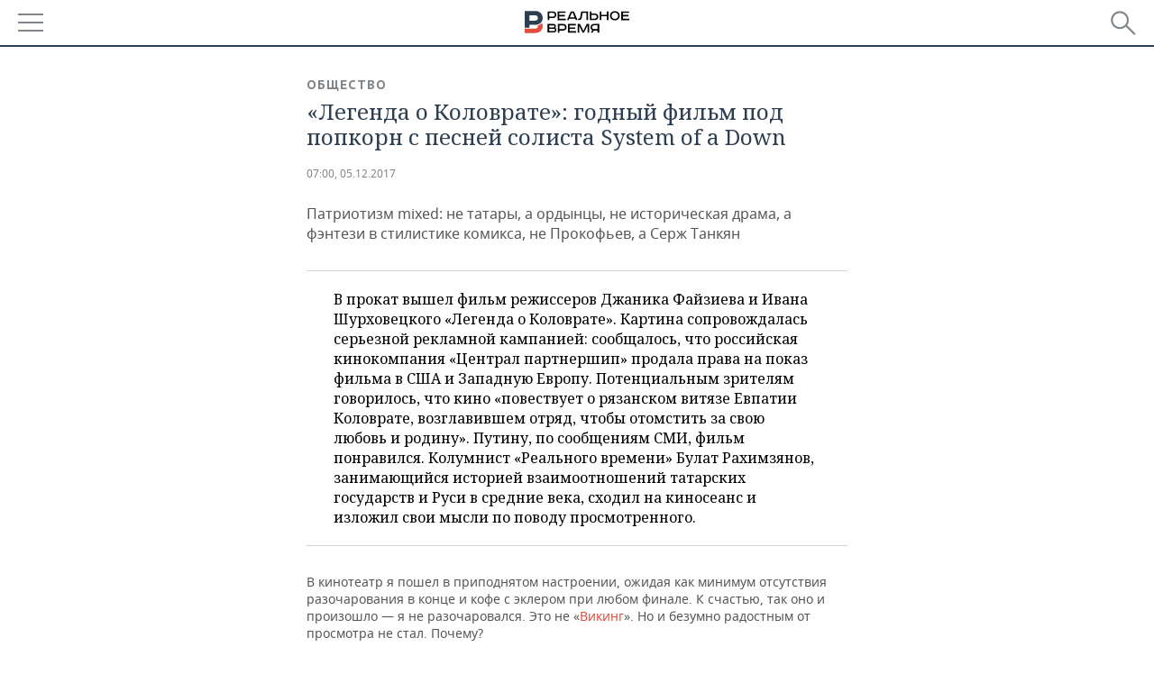

--- FILE ---
content_type: text/html; charset=utf-8
request_url: https://m.realnoevremya.ru/articles/83253-legenda-o-kolovrate-recenziya-istorika-na-film
body_size: 24275
content:
<!DOCTYPE HTML>
<html lang="ru">
<head prefix="og: https://ogp.me/ns# fb: https://ogp.me/ns/fb# article: https://ogp.me/ns/article#">
    <meta charset="utf-8">
    <link rel="icon" type="image/png" href="/favicon-16x16.png" sizes="16x16">
    <link rel="icon" type="image/png" href="/favicon-32x32.png" sizes="32x32">
    <link rel="icon" type="image/png" href="/favicon-96x96.png" sizes="96x96">
    <link rel="icon" type="image/png" href="/favicon-192x192.png" sizes="192x192">
    <meta property="og:type" content="website">
    <meta property="og:url" content="https://realnoevremya.ru/articles/83253-legenda-o-kolovrate-recenziya-istorika-na-film" />
    <meta name="twitter:card" content="summary">
    <meta name="twitter:site" content="@Realnoevremya">
            <meta name="twitter:title" content="«Легенда о Коловрате»: годный фильм под попкорн с песней солиста Syste">
        <meta name="twitter:description" content="«Легенда о Коловрате». Патриотизм mixed: не татары, а ордынцы, не историческая драма, а фэнтези в стилистике комикса, не Прокофьев, а Серж Танкян">
    
        <meta property="og:title" content="«Легенда о Коловрате»: годный фильм под попкорн с песней солиста System of a Down">
    <meta property="twitterDescription" content="«Легенда о Коловрате»: годный фильм под попкорн с песней солиста System of a Down">
    <meta property="og:description" content="Патриотизм mixed: не татары, а ордынцы, не историческая драма, а фэнтези в стилистике комикса, не Прокофьев, а Серж Танкян">
    <meta property="pageDescription" content="Патриотизм mixed: не татары, а ордынцы, не историческая драма, а фэнтези в стилистике комикса, не Прокофьев, а Серж Танкян">
    <meta name="description" content="«Легенда о Коловрате». Патриотизм mixed: не татары, а ордынцы, не историческая драма, а фэнтези в стилистике комикса, не Прокофьев, а Серж Танкян">

    <meta name="theme-color" content="#2c3f50">
    <meta name="msapplication-navbutton-color" content="black">
    <meta name="apple-mobile-web-app-status-bar-style" content="#2c3f50">

                <link rel="canonical" href="https://realnoevremya.ru/articles/83253-legenda-o-kolovrate-recenziya-istorika-na-film">
        
    <title>«Легенда о Коловрате»: рецензия историка на фильм — Реальное время</title>
    <link href="/favicon.ico" type="image/x-icon" rel="shortcut icon"/>

        <meta name="viewport" content="width=device-width, initial-scale=1.0">

    <link rel="stylesheet" href="/raw/libs/slick-1.6.0/slick/slick.css?v=1435154751">
    <link rel="stylesheet" href="/assets/mobile/css/style.css?v=1435154751">
    <link rel="stylesheet" type="text/css" href="/assets/journal/css/content-style.css?v=1473867705" />
    <script src="/assets/journal/js/banner.min.js?v=1435154751"></script>
</head>

<body>
<svg xmlns="http://www.w3.org/2000/svg" xmlns:xlink="http://www.w3.org/1999/xlink" x="0px" y="0px"  style="display: none;" >
    <symbol id="logo-text" viewBox="0 0 150 32">
            <path class="st0" d="M40.3,0.7c2.9,0,5.1,1.9,5.1,4.8s-2.2,4.8-5.1,4.8h-5v2.9h-2.3V0.7H40.3z M35.3,8.2h5c1.7,0,2.9-1,2.9-2.7
        c0-1.7-1.2-2.7-2.9-2.7h-5V8.2z"/>
            <path class="st0" d="M58.5,0.7v2.1h-8.9v3h8v2.1h-8v3.3h9.2v2.1H47.3V0.7H58.5z"/>
            <path class="st0" d="M70.5,0.7l5.3,12.5h-2.4l-0.9-2H64l-0.9,2h-2.5l5.5-12.5H70.5z M64.8,9.2h6.7L69,2.7h-1.4L64.8,9.2z"/>
            <path class="st0" d="M91,0.7v12.5h-2.3V2.8h-5.6l-1.4,7.3c-0.4,2.1-1.7,3.1-3.7,3.1h-1.3V11h1.1c0.9,0,1.4-0.4,1.6-1.2l1.7-9.1H91
        z"/>
            <path class="st0" d="M95.7,0.7v3h4.8c2.9,0,5.1,1.8,5.1,4.7c0,2.9-2.2,4.8-5.1,4.8h-7.1V0.7H95.7z M95.7,11.1h4.6
        c1.9,0,2.9-1,2.9-2.7c0-1.8-1.1-2.7-2.9-2.7h-4.6V11.1z"/>
            <path class="st0" d="M109.8,0.7v5h8v-5h2.3v12.5h-2.3V7.7h-8v5.5h-2.3V0.7H109.8z"/>
            <path class="st0" d="M129.3,13.5c-3.9,0-7-2.6-7-6.6s3.1-6.6,7-6.6s7,2.6,7,6.6S133.2,13.5,129.3,13.5z M129.3,11.5
        c2.7,0,4.7-1.7,4.7-4.6c0-2.9-2.1-4.6-4.7-4.6c-2.6,0-4.7,1.7-4.7,4.6S126.7,11.5,129.3,11.5z"/>
            <path class="st0" d="M149.7,0.7v2.1h-8.9v3h8v2.1h-8v3.3h9.2v2.1h-11.5V0.7H149.7z"/>
            <path class="st0" d="M40.9,18.6c2.3,0,3.8,1.3,3.8,3.2c0,1-0.3,1.8-1.1,2.3c1.2,0.5,1.9,1.7,1.9,3.1c0,2.1-1.7,3.8-4.1,3.8h-8.6
        V18.6H40.9z M35.3,23.6h5.9c0.9,0,1.4-0.7,1.4-1.4c0-0.8-0.4-1.5-1.7-1.5h-5.6L35.3,23.6L35.3,23.6z M35.3,29h6.2
        c1.3,0,2-0.8,2-1.7c0-1.1-0.7-1.7-1.8-1.7h-6.4L35.3,29L35.3,29z"/>
            <path class="st0" d="M55,18.6c2.9,0,5.1,1.9,5.1,4.8s-2.2,4.8-5.1,4.8h-5.1v2.9h-2.3V18.6H55z M49.9,26.1h5c1.7,0,2.9-1,2.9-2.7
        c0-1.7-1.2-2.7-2.9-2.7h-5V26.1z"/>
            <path class="st0" d="M73.3,18.6v2.1h-8.9v3h8v2.1h-8V29h9.2v2.1H62.1V18.6L73.3,18.6L73.3,18.6z"/>
            <path class="st0" d="M79.2,18.6l4.9,9.9h0.1l4.9-9.9h3.3v12.5h-2.3v-9.7h-0.2l-4.8,9.7H83l-4.7-9.7h-0.2v9.7h-2.2V18.6L79.2,18.6
        L79.2,18.6z"/>
            <path class="st0" d="M106.8,31.1h-2.3v-2.9H99l-1.6,2.9h-2.5l2-3.5c-1.6-0.8-2.5-2.3-2.5-4.2c0-2.9,2.2-4.8,5.1-4.8h7.4V31.1z
         M99.5,20.7c-1.7,0-2.9,1.1-2.9,2.7c0,1.7,1.2,2.6,2.9,2.6h5v-5.4H99.5z"/>
    </symbol>
    <symbol id="logo-P" viewBox="0 0 150 32">
        <path class="st1" d="M15.1,0c6.1,0,10.7,4.1,10.7,10.1S21.2,20,15.1,20H6.8v4.1H0V0H15.1z M6.8,13.9h8c2.4,0,4.1-1.3,4.1-3.7
			c0-2.4-1.7-4-4.1-4h-8V13.9z"/>
    </symbol>
    <symbol id="logo-B" viewBox="0 0 150 32">
        <path class="st2" d="M18.9,20.9c0,0.2,0,0.4,0,0.6c0,2.4-1.7,4-4.1,4h-8l0,0H0v6.2h15.1c6.1,0,10.7-4.1,10.7-10.1
			c0-1.6-0.3-3.1-1-4.4C23.6,18.7,21.4,20.3,18.9,20.9L18.9,20.9L18.9,20.9z"/>
    </symbol>

    <symbol id="logo-text-en" viewBox="0 0 150 32">
        <polygon points="59.7,1.3 59.7,3.3 50.9,3.3 50.9,6.3 58.7,6.3 58.7,8.3 50.9,8.3 50.9,11.6 60,11.6 60,13.7 48.6,13.7 48.6,1.3
		"/>
        <path d="M65.9,9.7h6.6l-2.6-6.4h-1.4L65.9,9.7z M71.4,1.3l5.2,12.3h-2.3l-0.9-1.9H65l-0.9,1.9h-2.4l5.4-12.3H71.4z"/>
        <polygon points="80.9,1.3 80.9,11.6 89.7,11.6 89.7,13.7 78.5,13.7 78.5,1.3 	"/>
        <polygon points="93.8,1.3 101.9,10.5 101.9,1.3 104.3,1.3 104.3,13.7 101.9,13.7 93.7,4.4 93.7,13.7 91.5,13.7 91.5,1.3 	"/>
        <path d="M113.2,12.1c2.7,0,4.7-1.7,4.7-4.6s-2-4.6-4.7-4.6c-2.6,0-4.6,1.7-4.6,4.6S110.6,12.1,113.2,12.1 M113.2,14
		c-3.8,0-6.9-2.6-6.9-6.5s3.1-6.5,6.9-6.5c3.8,0,6.9,2.6,6.9,6.5S117,14,113.2,14"/>
        <polygon points="133.3,1.3 133.3,3.3 124.5,3.3 124.5,6.3 132.3,6.3 132.3,8.3 124.5,8.3 124.5,11.6 133.6,11.6 133.6,13.7
		122.2,13.7 122.2,1.3 	"/>
        <polygon points="36.4,18.7 40.7,29 41.6,29 46,18.7 48.4,18.7 43,31 39.3,31 33.8,18.7 	"/>
        <path d="M52.6,26h4.9c1.7,0,2.9-1,2.9-2.7s-1.2-2.7-2.9-2.7h-4.9C52.6,20.7,52.6,26,52.6,26z M57.6,18.7c2.9,0,5,1.9,5,4.8
		c0,2-1.1,3.4-2.6,4.1l1.9,3.4h-2.4l-1.6-2.9h-5.3V31h-2.2V18.7H57.6z"/>
        <path d="M36.7,8.8h4.9c1.7,0,2.9-1,2.9-2.7s-1.2-2.7-2.9-2.7h-4.9V8.8z M41.6,1.3c2.9,0,5,1.9,5,4.8c0,2-1.1,3.4-2.6,4.1l1.9,3.4
		h-2.4l-1.6-2.9h-5.3v2.9h-2.2V1.3H41.6z"/>
        <polygon points="76,18.7 76,20.7 67.2,20.7 67.2,23.7 75.1,23.7 75.1,25.7 67.2,25.7 67.2,28.9 76.3,28.9 76.3,31 65,31 65,18.7
		"/>
        <polygon points="81.8,18.7 86.6,28.3 86.7,28.3 91.6,18.7 94.8,18.7 94.8,31 92.6,31 92.6,21.4 92.3,21.4 87.7,31 85.6,31 81,21.4
		80.7,21.4 80.7,31 78.5,31 78.5,18.7 	"/>
        <polygon points="99.3,18.7 103.5,25.7 103.8,25.7 108,18.7 110.6,18.7 104.7,27.9 104.7,31 102.4,31 102.4,27.9 96.6,18.7 	"/>
        <path d="M113.4,27.1h6.6l-2.6-6.4h-1.4L113.4,27.1z M119,18.7l5.2,12.3h-2.3l-0.9-1.9h-8.4l-0.9,1.9h-2.4l5.4-12.3H119z"/>
    </symbol>


    <symbol id="searchico" viewBox="0 0 410.23 410.23">
        <path d="M401.625,364.092l-107.1-107.1c19.125-26.775,30.6-59.288,30.6-93.713c0-89.888-72.675-162.562-162.562-162.562
		S0,73.392,0,163.279s72.675,162.562,162.562,162.562c34.425,0,66.938-11.475,93.713-30.6l107.1,107.1
		c9.562,9.562,26.775,9.562,38.25,0l0,0C413.1,390.867,413.1,375.566,401.625,364.092z M162.562,287.592
		c-68.85,0-124.312-55.463-124.312-124.312c0-68.85,55.462-124.312,124.312-124.312c68.85,0,124.312,55.462,124.312,124.312
		C286.875,232.129,231.412,287.592,162.562,287.592z"/>
    </symbol>

    <symbol id="white-calendar" viewBox="0 0 485 485">
        <path class="st1" d="M438.2,71.7V436H46.8V71.7H438.2 M476.9,32.3h-38.7H46.8H8.1v39.3V436v39.3h38.7h391.4h38.7V436V71.7V32.3
        L476.9,32.3z"/>

        <rect x="147.8" y="9.7" class="st1" width="38.7" height="117.2"/>
        <rect x="295" y="9.7" class="st1" width="38.7" height="117.2"/>

        <rect x="90" y="200" width="50" height="50"/>
        <rect x="220" y="200" width="50" height="50"/>
        <rect x="350" y="200" width="50" height="50"/>

        <rect x="90" y="320" width="50" height="50"/>
        <rect x="220" y="320" width="50" height="50"/>
        <rect x="350" y="320" width="50" height="50"/>
    </symbol>

    <symbol id="social-vk" viewBox="0 0 11.9 17.9">
        <path d="M8.7,8.1L8.7,8.1C10,7.7,11,6.5,11,4.8c0-2.3-1.9-3.6-4-3.6H0v15.5h6.4c3.9,0,5.5-2.5,5.5-4.7C11.9,9.5,10.6,8.5,8.7,8.1z
	 M3.6,3.9h0.8c0.6,0,1.5-0.1,2,0.2C6.9,4.5,7.2,5,7.2,5.6c0,0.5-0.2,1-0.6,1.4C6,7.4,5.3,7.3,4.7,7.3H3.6V3.9z M7.3,13.5
	c-0.5,0.4-1.4,0.3-2,0.3H3.6V10h1.9c0.6,0,1.3,0,1.8,0.3s0.9,1,0.9,1.6C8.1,12.5,7.9,13.1,7.3,13.5z"/>
    </symbol>

    <symbol id="social-tw" viewBox="0 0 20.2 17.9">
        <path d="M20.2,2.7c-0.7,0.3-1.5,0.6-2.4,0.7c0.9-0.6,1.5-1.4,1.8-2.3c-0.8,0.5-1.7,0.8-2.6,1c-0.8-0.8-1.8-1.3-3-1.3
		c-2.3,0-4.1,1.8-4.1,4.1c0,0.3,0,0.6,0.1,0.9C6.6,5.6,3.5,4,1.5,1.5C1.1,2.1,0.9,2.8,0.9,3.6C0.9,5,1.6,6.3,2.7,7
		C2,7,1.4,6.8,0.8,6.5c0,0,0,0,0,0.1c0,2,1.4,3.7,3.3,4c-0.3,0.1-0.7,0.1-1.1,0.1c-0.3,0-0.5,0-0.8-0.1c0.5,1.6,2.1,2.8,3.9,2.9
		c-1.4,1.1-3.2,1.8-5.1,1.8c-0.3,0-0.7,0-1-0.1c1.8,1.2,4,1.9,6.3,1.9c7.6,0,11.7-6.3,11.7-11.7c0-0.2,0-0.4,0-0.5
		C18.9,4.2,19.6,3.5,20.2,2.7z"/>
    </symbol>

    <symbol id="social-fb" viewBox="0 0 15.3 17.9">
        <path d="M10.8,0H8.5C5.9,0,4.2,1.7,4.2,4.4v2H1.9c-0.2,0-0.4,0.2-0.4,0.4v2.9c0,0.2,0.2,0.4,0.4,0.4h2.3v7.4c0,0.2,0.2,0.4,0.4,0.4
		h3c0.2,0,0.4-0.2,0.4-0.4v-7.4h2.7c0.2,0,0.4-0.2,0.4-0.4V6.8c0-0.1,0-0.2-0.1-0.3c-0.1-0.1-0.2-0.1-0.3-0.1H8V4.7
		c0-0.8,0.2-1.2,1.3-1.2h1.6c0.2,0,0.4-0.2,0.4-0.4V0.4C11.2,0.2,11,0,10.8,0z"/>
    </symbol>

    <symbol id="social-yt" viewBox="0 0 24.8 17.9">
        <path d="M23.6,4.4c0-1.9-1.5-3.4-3.4-3.4H4.5C2.6,1,1.1,2.5,1.1,4.4v9c0,1.9,1.5,3.4,3.4,3.4h15.8
		c1.9,0,3.4-1.5,3.4-3.4v-9H23.6z M10.2,12.7V4.3l6.4,4.2L10.2,12.7z"/>
    </symbol>

    <symbol id="social-inc" viewBox="0 0 512 512">
        <path d="M352,0H160C71.6,0,0,71.6,0,160v192c0,88.4,71.6,160,160,160h192c88.4,0,160-71.6,160-160V160 C512,71.6,440.4,0,352,0z M464,352c0,61.8-50.2,112-112,112H160c-61.8,0-112-50.2-112-112V160C48,98.2,98.2,48,160,48h192 c61.8,0,112,50.2,112,112V352z"/>
        <path d="M256,128c-70.7,0-128,57.3-128,128s57.3,128,128,128s128-57.3,128-128S326.7,128,256,128z M256,336 c-44.1,0-80-35.9-80-80c0-44.1,35.9-80,80-80s80,35.9,80,80C336,300.1,300.1,336,256,336z"/>
        <circle cx="393.6" cy="118.4" r="17.1"/>
    </symbol>
</svg>
<div id="mobText" style="display: none;">
    <div class="mobTextBlock">
        <p>Вы были автоматически перенаправлены на мобильную версию.</p>
        <a href="https://realnoevremya.ru/articles/83253-legenda-o-kolovrate-recenziya-istorika-na-film?utm_source=mobile&utm_medium=redirect&utm_campaign=mobile">Перейти на полную версию</a>
    </div>
    <div id="mobClose"></div>
</div>

<header>
    <a href="/" id="logo">
                <svg  xmlns:xlink="http://www.w3.org/1999/xlink" height="25px" width="116px">
            <use xlink:href="#logo-text" class="top-logo-text"></use>
            <use xlink:href="#logo-P" class="top-logo-P"></use>
            <use xlink:href="#logo-B" class="top-logo-B"></use>
        </svg>
    </a>

    <div id="menuhide" class="menuhide">
        <div></div>
    </div>
    <div class="hSearch">
        <form action="/search" method="get" id="formSearch">
            <div id="searchShow"></div>
            <input type="text" name="query" placeholder="Поиск по запросу">
            <input type="image" src="/assets/mobile/images/search.png" alt="Поиск по запросу" width="28" height="27">
        </form>
    </div>
</header>

<nav id="menu" class="menu ">
    <ul>
                <li class="more">
            <span>Регионы</span>
            <i></i>
            <ul class="sub">
                <li><a href="/region/bashkortostan">Башкортостан</a></li>
                <!--<li><a href="/region/kirov">Кировская область</a></li>-->
                <li><a href="/region/tatarstan">Татарстан</a></li>
                <li><a href="/region/udmurtiya">Удмуртия</a></li>
            </ul>
        </li>
        
        <li>
            <a href="/news">Новости</a>
        </li>


                <li class="more">
            <a href="/analytics/">Аналитика</a>
            <i></i>
            <ul class="sub">
                <!--<li><a href="/analytics/archive/articles">--><!--</a></li>-->
                <li><a href="/news/analytics">Новости аналитики</a></li>
                <!--li><a href="/analytics/indexes">Индексы цен</a></li-->
                <li><a href="/stories/107">Декларации о доходах</a></li>
                <li><a href="/stories/79">Короли госзаказа ПФО</a></li>
                <li><a href="/stories/12">Вузы Татарстана</a></li>
                <li><a href="/stories/29">Кому принадлежат торговые центры Татарстана</a></li>
            </ul>
        </li>
        
        <li class="more">
            <a href="/economics">Экономика</a>
            <i></i>
            <ul class="sub">
                                    <li><a href="/news/economics">Новости экономики</a></li>
                                <li><a href="/economics/finances">Финансы</a></li>
                <li><a href="/economics/banks">Банки</a></li>
                <li><a href="/economics/budget">Бюджет</a></li>
                <li><a href="/economics/investments">Инвестиции</a></li>
            </ul>
        </li>
        <li class="more">
            <a href="/industry">Промышленность</a>
            <i></i>
            <ul class="sub">
                                    <li><a href="/news/industry">Новости промышленности</a></li>
                                <li><a href="/industry/agriculture">Агропром</a></li>
                <li><a href="/industry/machinery">Машиностроение</a></li>
                <li><a href="/industry/petrochemistry">Нефтехимия</a></li>
                <li><a href="/industry/oil">Нефть</a></li>
                <li><a href="/industry/opk">ОПК</a></li>
                <li><a href="/industry/energy">Энергетика</a></li>
            </ul>
        </li>
        <li class="more">
            <a href="/realty">Недвижимость</a>
                            <i></i>
                <ul class="sub">
                    <li><a href="/news/realty">Новости недвижимости</a></li>
                </ul>
                    </li>
        <li class="more">
            <a href="/auto">Авто</a>
                            <i></i>
                <ul class="sub">
                    <li><a href="/news/auto">Новости авто</a></li>
                </ul>
                    </li>
        <li class="more">
            <a href="/business">Бизнес</a>
            <i></i>
            <ul class="sub">
                                    <li><a href="/news/business">Новости бизнеса</a></li>
                                <li style="display: none;"><a href="/business/cases">Кейс</a></li>
                <li><a href="/business/retail">Розничная торговля</a></li>
                <li><a href="/business/transport">Транспорт</a></li>
                <li><a href="/business/services">Услуги</a></li>
            </ul>
        </li>
        <li class="more">
            <a href="/technologies">Технологии</a>
            <i></i>
            <ul class="sub">
                                    <li><a href="/news/technologies">Новости технологий</a></li>
                                <li><a href="/technologies/it">IT</a></li>
                <li><a href="/technologies/media">Медиа</a></li>
                <li><a href="/technologies/telecommunication">Телекоммуникации</a></li>
            </ul>
        </li>
        <li class="more">
            <a href="/events">Мероприятия</a>
            <i></i>
            <ul class="sub">
                                    <li><a href="/news/events">Новости мероприятий</a></li>
                                <li><a href="/events/outside">Выездная редакция</a></li>
                <li><a href="/events/brunches">Бизнес-бранчи</a></li>
                <!--li><a href="/events/forums">Бизнес-форум</a></li-->
                <li><a href="/events/online">Online-конференции</a></li>
                <li><a href="/events/lectures">Открытая лекция</a></li>
            </ul>
        </li>
        <li class="more">
            <a href="/sports">Спорт</a>
            <i></i>
            <ul class="sub">
                                    <li><a href="/news/sports">Новости спорта</a></li>
                                <li><a href="/sports/football">Футбол</a></li>
                <li><a href="/sports/hockey">Хоккей</a></li>
                <li><a href="/sports/basketball">Баскетбол</a></li>
                <li><a href="/sports/volleyball">Волейбол</a></li>
                <li><a href="/sports/cybersport">Киберспорт</a></li>
                <li><a href="/sports/figure-skating">Фигурное катание</a></li>
                <li><a href="/sports/water">Водные виды спорта</a></li>
                <li><a href="/sports/bandy">Хоккей с мячом</a></li>
            </ul>
        </li>
        <li class="more">
            <a href="/society">Общество</a>
            <i></i>
            <ul class="sub">
                                    <li><a href="/news/society">Новости общества</a></li>
                                <li><a href="/society/authorities">Власть</a></li>
                <li><a href="/society/infrastructure">Инфраструктура</a></li>
                <li><a href="/society/history">История</a></li>
                <li><a href="/society/culture">Культура</a></li>
                <li><a href="/society/medicine">Медицина</a></li>
                <li><a href="/society/education">Образование</a></li>
                <li><a href="/incidents">Происшествия</a></li>
            </ul>
        </li>

        <li>
            <a href="/galleries">Фотогалерея</a>
        </li>
        <li>
            <a href="/stories">Сюжеты</a>
        </li>

                <li class="more">
            <span>Справочник</span>
            <i></i>
            <ul class="sub">
                <li><a href="/persons">Список персон</a></li>
                <li><a href="/companies">Список компаний</a></li>
            </ul>
        </li>
                <li>
            <a href="https://realnoevremya.ru/articles/83253-legenda-o-kolovrate-recenziya-istorika-na-film?utm_source=mobile&utm_medium=redirect&utm_campaign=mobile">Полная версия</a>
        </li>
    </ul>
    <div class="wall"></div>
</nav>



<section class="mobileVersion">

    <div class="bBlock">
            <ins data-revive-zoneid="18" data-revive-id="8c89e224c36626625246cabeff524fd5"></ins>

    </div>

    <div class="siteWidth clearfix newWidth">
    
    <div class="detailNewsCol newsColHCounter threeCols">

                        <div class="grayShareBtn">
        <div class="ya-share2" data-services="vkontakte,odnoklassniki" data-counter=""
             data-title="«Легенда о Коловрате»: годный фильм под попкорн с песней солиста System of a Down"
             data-image="https://realnoevremya.ru/uploads/articles/e4/d5/dcf36a7b0b8acc99.jpg"
             data-description="Патриотизм mixed: не татары, а ордынцы, не историческая драма, а фэнтези в стилистике комикса, не Прокофьев, а Серж Танкян"
                     ></div>
    </div>
        
        <div class="detailCont">
            
<article class="mobileVersion">

    <div class="category"><a href='/society' class=''>Общество</a></div>
    <h1>«Легенда о Коловрате»: годный фильм под попкорн с песней солиста System of a Down</h1>

    <div class="dateLine">

        <span class="date"> <a href="/articles/archive/05.12.2017">07:00, 05.12.2017</a></span>

        
        

        
            </div>

            <div class="previewText">
            <p>Патриотизм mixed: не татары, а ордынцы, не историческая драма, а фэнтези в стилистике комикса, не Прокофьев, а Серж Танкян</p>
        </div>
    
    
            <div class="centeredText">
            <p><p>В прокат вышел фильм режиссеров Джаника Файзиева и Ивана Шурховецкого «Легенда о Коловрате». Картина сопровождалась серьезной рекламной кампанией: сообщалось, что российская кинокомпания «Централ партнершип» продала права на показ фильма в США и Западную Европу. Потенциальным зрителям говорилось, что кино «повествует о рязанском витязе Евпатии Коловрате, возглавившем отряд, чтобы отомстить за свою любовь и родину». Путину, по сообщениям СМИ, фильм понравился. Колумнист «Реального времени» Булат Рахимзянов, занимающийся историей взаимоотношений татарских государств и Руси в средние века, сходил на киносеанс и изложил свои мысли по поводу просмотренного.</p></p>
        </div>
    
    <p>В кинотеатр я пошел в приподнятом настроении, ожидая как минимум отсутствия разочарования в конце и кофе с эклером при любом финале. К счастью, так оно и произошло — я не разочаровался. Это не «<a  href="/articles/53153" target="_blank" rel="nofollow">Викинг</a>». Но и безумно радостным от просмотра не стал. Почему?</p><h2>Идея проекта и сюжетная канва</h2><p>Любое действие совершается для чего-то и намерено извлечь из результата выгоду, причем совсем необязательно материальную. Для чего решили снять это кино? Об истинных причинах мы можем только догадываться. Кроме очевидных, как, к примеру, «раcпил» бюджета и обеспечение себе сытого настоящего, должно быть что-то еще. Видимо, такой дополнительной причиной должен был быть подъем патриотических чувств в наше смутное время, когда власти запутались в выборе врагов для виртуальной борьбы и мечутся в поисках идеологических скреп уже с 1990-х годов. Правда, тот факт, что большая часть средств уходит именно на «распилы», сказывается на качестве конечного идеологического продукта, который предлагают потребителю.</p><p>Для сюжетной основы фильма была выбрана «Повесть о разорении Рязани Батыем», произведение древнерусской литературы, посвященное взятию Рязани монголами (Википедия по старинке пишет «монголо-татарами») в декабре 1237 года. Она описана в той самой «Википедии» и во множестве рецензий, которые уже успели появиться, поэтому я не буду на ней подробно останавливаться. Скажу только с точки зрения историка, что это произведение литературное и изначально не претендовало на строгую историчность. Как и многие исторические источники, описывающие монгольское нашествие на Русь, «Повесть» сохранилась в копиях только конца XVI века. Поэтому трудно говорить о том, что предполагаемый автор произведения был свидетелем описываемых им событий. Это уже снимает с текста «документальность» рассматриваемых событий. Итак, источник фильма — «фантазийный». Это нормально, так как сам фильм художественный и не претендует на строгую достоверность, как не раз заявляли его создатели. В итоге имеем: «мутный» источник и полную свободу интерпретаций авторов фильма; что получилось в результате такого «микса», посмотрим далее.</p><p><img src="/uploads/article/f9/dc/567e5e442caf1b40.jpg"></p><p>Тут я хочу сказать немного о самих событиях, рассматриваемых в фильме, с точки зрения исторически аутентичных источников и в несколько более широкой перспективе, нежели сама «Повесть о разорении Рязани Батыем».</p><p>Как известно, подготовка к зимнему походу на Северо-Восточную Русь монголами была начата осенью 1237 года. Их войска группировались у Воронежа, туда же стягивались отряды, ранее воевавшие с половцами и аланами. Выдвижение огромной массы сил неприятеля вряд ли могло остаться незамеченным для Рязанского княжества, как это показано в фильме (как будто бы рязанцы «проспали» татар вплоть до двух верст до города). В противном случае грош цена той системе оповещения, что была у рязанцев. Другой вопрос, что силы были несопоставимы как по количеству, так и по уровню боевой подготовки. Это все равно, как сравнивать потери от лобового столкновения груженого бетоноблоками «КАМАЗа» и «Лады Гранты» в «нулевой» комплектации с неопытным водителем.</p><p>На Руси было известно, что монголы, как и половцы, не атакуют зимой, так как это сопряжено с серьезными дополнительными затратами. Однако монголы решили действовать именно таким образом в данном конкретном случае, видимо, рассчитывая на эффект внезапности и устрашения. Это сработало на все сто процентов.</p><p>В конце осени 1237 года войско Бату появилось на южных рубежах Рязанского княжества. Из совокупности источников известно, что монголы по своей традиционной схеме выслали посла в Рязань с требованием стандартных 10 процентов от всего — «десятины». Посол был убит рязанцами. Это был экстраординарный факт истории. Послов убивали крайне редко, и это всегда приводило к наивысшей степени обострения конфликтов. К примеру, крымцы, политические наследники Великого Улуса (Золотой Орды), писали в Москву в первой половине XVI века по поводу задержки и последующего убийства членов крымского посольства в Московском государстве, что, мол, разные ситуации бывают и бывали между государствами, «а того нигде не ведется, чтобы послов убити». Неудивительно, что убийство посла свело переговоры в ноль. Было решено показательно наказать противника и уничтожить город напрочь. С точки зрения современного человека это дикость и варварство, однако по законам средневековья это были реалии для всех сторон, и все это понимали. После этого монголы обнесли город рвом (тыном) и, когда рязанцы лишились связи с внешним миром и соответственно подмоги, уничтожили город и его жителей.</p><p><img src="/uploads/article/8b/e2/fabab00b4876549a.jpg"></p><p>От Рязани войска Бату двинулись по Оке к Коломне, уничтожая все вокруг. Согласно «Повести о разорении Рязани Батыем», тут-то их и нагнал рязанский боярин Евпатий Коловрат, который решил отомстить татарам за смерти своих соотечественников (это не исключено, даже если Коловрата и не было в природе — такое могло произойти с любым человеком, обезумевшим от горя и имеющим талант боевых действий и преданных ему людей, также жаждущих отмщения даже ценой собственной смерти в финале).</p><p>Коловрат собрал дружину около 1700 человек и начал совершать партизанские вылазки на противника, немало пугая их внезапностью нападения из леса (якобы монголы даже принимали их за духов людей, погибших в Рязани) и нанося существенный урон боеспособности. Опять-таки якобы Бату, обеспокоенный таким проблемным тылом, развернул все свое как минимум 30—40-тысячное войско для того, чтобы расправиться со смельчаками (действие бредовое по своей сути, потому, скорее всего, его не было в принципе; для этого не нужно было разворачивать огромное войско, достаточно было выслать квалифицированный отряд для уничтожения смельчаков; монголы знали толк в войне и не совершали действий с низким коэффициентом полезного действия). Ценой немалых усилий удалось разобраться с Коловратом и его людьми; в итоге хан проникся уважением к Евпатию и даже отдал его тело русским. Все это, в принципе, могло случиться. А могло и не случиться, но, возможно, было что-то подобное.</p><h2>Бонусы произведения</h2><p>Разбирать исторические огрехи фильма нет смысла, так как это уже сделал до меня как минимум один критик — историк Клим Жуков, причем в весьма импонирующей мне сатирической форме (см. его <a  href="http://www.aif.ru/culture/opinion/invalid_evpatiy_travesti_batyy_legenda_o_kolovrate_legenda_o_legende">рецензию</a> «Инвалид Евпатий, травести Батый. «Легенда о Коловрате» — легенда о легенде» в «Аргументах и фактах»).</p><p>Что я, в принципе, могу сказать про этот фильм? Если кратко, по-моему, это полный провал. Что достаточно характерно для российских широкобюджетных «массовых» картин. Бюджетные деньги ушли непонятно на что, и нам еще рекламируют этот второсортный продукт как «патриотическое воспитание», сравнивая его с Голливудом и пытаясь продать его на проклятый Запад. Даже рядом все это не лежит с подобными голливудскими блокбастерами.</p><p>Что хорошего в этом фильме? Пейзажи и виды. Они красивые. Правда, потом выяснилось, что они снимались в студии при помощи компьютерной графики: «ни одного кадра фильма не было снято на натуре. Лента создавалась в павильонах, на фоне «зеленых» экранов, и почти все задники были нарисованы на компьютерах» (Борис Иванов). Пусть, в итоге получилось красиво. Как минимум здесь мы вышли на мировой уровень. Специфические элементы комедии — например, «православный» (как его назвал один из критиков) мишка: медведь размером со слона, который, по заверениям его владельца из леса, «русских не ломает». Действительно он забавен; ему не хватает только майки с каким-нибудь патриотическим слоганом или, еще лучше, логотипом.</p><p><img src="/uploads/article/5b/31/5a6ff8fcfb3d6395.jpg"></p><p>Типажи героев, особенно монголов. К примеру, завоеватель изрядной части тогдашней Евразии Бату. Он прямо-таки пышет молодостью, свежестью и ухоженностью, как будто только что вышел из спа-салона, а мини-морщинки, если они вдруг у него все же появились, ему тут же подтянули ботоксом. Его «свита» не подкачала. Какие-то «травести» (критик Клим Жуков), видимо, изображающие шаманов или жрецов, говорящие на русском, но почему-то с акцентом, вероятно, должны были внушить зрителю, с каким коварным и труднопонятным противником приходилось иметь дело Евпатию. Наряды можно не обсуждать — как заверяют почти все критики (подтверждаю), они не имеют ничего общего с исторической действительностью: «Скажем, Батый и его придворные предстают в причудливых обликах, сочетающих китайские, монгольские и даже, кажется, японские мотивы» (Борис Иванов).</p><p>Меня крайне порадовал факт того, что весь саундтрек написал один из моих любимых музыкантов Серж Танкян, американский армянин, фронтмен группы «System of a Down». Однако финальная песня, которая звучит примерно в то время, когда большая часть зрителей уже покинула зал (сделано специально?), звучит как на русском (Катя IOWA), так и на английском языках (Serj Tankian). Причем если IOW'у знают не все, то любители хорошей музыки безошибочно узнают яркий голос Танкяна и его мощные симфонические рифы; в итоге русскоязычная часть песни «тонет» в англоязычной и стилистике Танкяна. По-моему, это все же странно для фильма, призванного пробуждать хоть какие-то патриотические чувства у русских людей. Эклектика в халтурном исполнении?</p><h2>В итоге</h2><p>А) Однозначно уже можно назвать тенденцией подачу образа завуалированного противника как имеющего татарские корни. Вспомним фильм «Орда». Теперь еще и «Коловрат». Как только русские герои как «Орды», так и «Коловрата» с прекрасных, пышущих жизнью русских земель въезжают на ордынскую территорию, пейзаж и виды сразу же сменяются на темно-серо-черные, а в «Коловрате» еще и дымные. Все призвано показать, что если это и не сама преисподняя, то, по крайней мере, ее «предбанник».</p><p>Правда, в фильме «политкорректно» не используется термин «татары», который как раз имеется в аутентичных источниках по периоду (например, русские летописи). Его заменили на «ордынцев» (как во всех школьных учебниках. Кстати, термина «ордынцы» источники не содержат — там есть «Орда» и «Татарове», но «ордынцев» там нет). Это, конечно, крайне «политкорректно», однако мало-мальски разбирающиеся в истории хотя бы на уровне «Википедии» люди могут несложно прийти к выводу, кем в итоге стали эти «ордынцы» (а они стали татарами). Неужели было сложно найти, раз уж это так необходимо некоторым, неприятелей хотя бы подальше, нежели чем в сердце современной РФ, где татары являются вторым по численности народом? Политкорректно ли это не по форме, а по сути?</p><p>Б) Также однозначно можно сказать о том, что «эпические» широкомасштабные исторические картины у современных российских кинематографистов не получаются. Вспомним «<a  href="/articles/53153" target="_blank" rel="nofollow">Викинг</a>». «Коловрат» явно получше, так как желания уйти с просмотра у меня не возникло, но больше потому, что после сцены с православным мишкой я воспринимал фильм как комедию в стиле компьютерной игры.</p><p><img src="/uploads/article/aa/f3/e2706df104f6239b.jpg"></p><p>Как писали кинокритики, данный фильм — это, действительно, собрание цитат, прямых и косвенных, из работ западных режиссеров. Стилистика постмодернизма, от которой многие открещиваются, как от чумы, тем не менее пропитала весь дух и суть нашего времени. «Все уже создано до нас» — вот его слоган. Ничего страшного в этом нет.</p><p>Однако при такой ситуации крайне важным становится «пропускание» этих «цитат» через себя, через свое «нутро», если хотите. Если режиссер (или любой другой криэйтор, чуть не сказал «творец», но вспомнил «Generation P» Пелевина) отдал часть своей души в финальный продукт, «сваренный» в том числе и из цитат других авторов, если у него есть стоящая идея, ради которой можно и нужно «цитировать» других, если это сделано талантливо, искрометно, с юмором, корректно, без передергиваний и ненужных инсинуаций, то можно считать, что работа удалась. Создано что-то новое. Пусть и не без помощи созданного до тебя. Главным показателем этого можно считать то, что продукт потребляется с удовольствием (в данном случае — фильм смотрится с удовольствием).</p><p>Про это произведение сказать так не могу. «Цитаты» приведены грубо, зачастую эклектично, не поддерживают генеральную идею проекта (которой попросту нет), плохо состыкованы между собой и т. д. В фильме нет «нерва», он не держит в напряжении, как хороший боевик, драма или триллер, и не вводит зрителя в приятную расслабленность, как хорошая мелодрама или комедия. Самое оптимальное, что можно делать при просмотре, — есть попкорн или пить пиво. Для меня это худшая характеристика.</p><p>Я полагаю, что причиной всего этого является банальная халтура и фейк, пропитавшие наше общество «пещерного потребления» и «суверенной демократии». Подмена содержания формой, изображение бурной деятельности при полном ее отсутствии, банальное перекачивание средств из одного хранилища в другое, фальшь и вранье — все это отражается в том числе и на кинематографе, который полностью дотационен и содержится на деньги налогоплательщиков. Если не менять себя, свой образ мыслей, ничего не изменится и во внешнем мире. В том числе и в кино.</p><p><i>Благодарю за устную беседу при подготовке этой рецензии И.Л. Измайлова и Д.М. Исхакова.</i></p><iframe  style="width: 620px; height: 350px;" src="//www.youtube.com/embed/tCdv5eDkjoc" frameborder="0" allowfullscreen="1"></iframe>
    
        <div class="detailAuthors" >
        <span>Булат Рахимзянов, фото facebook.com/centpart</span>
    </div>

    <noindex>
    <div class="centeredText">
        <p style="padding: 0">
            Подписывайтесь на
            <a href="https://t.me/realnoevremya" target="_blank" rel="nofollow noindex noopener">телеграм-канал</a>,
            <a href="http://vk.com/realnoevremya_official" target="_blank" rel="nofollow noindex noopener">группу «ВКонтакте»</a> и
            <a href="https://ok.ru/realnoevremya" target="_blank" rel="nofollow noindex noopener">страницу в «Одноклассниках»</a> «Реального времени». Ежедневные видео на
            <a href="https://rutube.ru/channel/23839985/" target="_blank" rel="nofollow noindex noopener">Rutube</a> и
            <a href="https://dzen.ru/realnoevremya" target="_blank" rel="nofollow noindex noopener">«Дзене»</a>.
        </p>
    </div>
</noindex>

            <div class="reference">
            <h5>Справка</h5>
            <p><p><strong>Булат Раимович Рахимзянов</strong> — <a  href="http://xn--80aagie6cnnb.xn--p1ai/departments/2/employees/21" target="_blank" rel="nofollow">историк</a>, старший научный сотрудник Института истории им. Ш. Марджани АН РТ, кандидат исторических наук. Колумнист «Реального времени».</p><ul><li>Окончил исторический факультет (1998) и аспирантуру (2001) Казанского государственного университета им. В.И. Ульянова-Ленина.</li> <li>Автор около 60 научных публикаций, в том числе двух монографий.</li> <li>Проводил научное исследование в Гарвардском университете (США) в 2006—2007 академическом году.</li> <li>Участник многих научных и образовательных мероприятий, в их числе — международные научные конференции, школы, докторские семинары. Выступал с докладами в Гарвардском университете, Санкт-Петербургском государственном университете, Высшей школе социальных наук (EHESS, Париж), университете Иоганна Гуттенберга в Майнце, Высшей школе экономики (Москва).</li> <li>Автор <a  href="http://www.ozon.ru/context/detail/id/136744929/">монографии</a> «Москва и татарский мир: сотрудничество и противостояние в эпоху перемен, XV—XVI вв.» (издательство «Евразия», Санкт-Петербург).</li> <li>Область научных интересов: средневековая история России (в особенности восточная политика Московского государства), имперская история России (в особенности национальные и религиозные аспекты), этническая история российских татар, татарская идентичность, история и память.</li></ul><p><br>
</p></p>
        </div>
    
    <span class="wrap_category">
            <a href='/society' class=''>Общество</a><a href='/society/culture' class=''>Культура</a><a href='/society/history' class=''>История</a>                                </span>
</article>


<script type="application/ld+json">
    {
        "@context": "http://schema.org",
        "@type": "Article",
        "datePublished": "2017-12-05T07:00:00+0300",
        "dateModified": "2017-12-05T06:29:50+0300",
        "headline": "«Легенда о Коловрате»: годный фильм под попкорн с песней солиста System of a Down",
        "description": "«Легенда о Коловрате». Патриотизм mixed: не татары, а ордынцы, не историческая драма, а фэнтези в стилистике комикса, не Прокофьев, а Серж Танкян",
        "mainEntityOfPage" : "https://realnoevremya.ru/articles/83253-legenda-o-kolovrate-recenziya-istorika-na-film",
        "author": {
            "@type": "Person",
            "name": "Булат Рахимзянов, фото facebook.com/centpart"
        },
        "image" : {
            "@type": "ImageObject",
            "url": "https://realnoevremya.ru/assets/journal/images/logo@2x.png",
            "height": "64",
            "width": "300"
        },
        "publisher": {
            "@type": "Organization",
            "name": "ООО «Реальное время»",
            "logo" : {
                "@type" : "ImageObject",
                "url": "https://realnoevremya.ru/assets/journal/images/logo@2x.png",
                "height": "300",
                "width": "64"
            }
        }
    }
</script>

                    </div>

        <div class="clearfix"></div>

<div class="wrap-social-share" style="padding-bottom: 15px">
    <h5 class="title-share">Поделитесь в соцсетях</h5>
    <div class="colorShareBtn">
        <div class="ya-share2"
             data-services="vkontakte,odnoklassniki,whatsapp,telegram"
             data-title="«Легенда о Коловрате»: годный фильм под попкорн с песней солиста System of a Down"
             data-image="https://realnoevremya.ru/uploads/articles/e4/d5/dcf36a7b0b8acc99.jpg"
             data-description="Патриотизм mixed: не татары, а ордынцы, не историческая драма, а фэнтези в стилистике комикса, не Прокофьев, а Серж Танкян"
                    ></div>

                <span id="SimplanumWidget"></span>

            </div>

<!--    <h5 class="title-subscribe">Хотите быть в курсе новостей?</h5>-->
<!--    <p style="font-weight: 600;">Подпишитесь на нас в-->
<!--        <a href="https://vk.com/realnoevremya_official" rel="nofollow noindex noopener" target="_blank">ВКонтакте</a>.-->
<!--        --><!--    </p>-->
</div>

<!--        <noindex>-->
<!--        --><!--        </noindex>-->

        
        <noindex>
                                    <div class="bBlock">
                        <ins data-revive-zoneid="26" data-revive-id="8c89e224c36626625246cabeff524fd5"></ins>

                </div>
                            </noindex>

                    <div class="bBlock">
                    <ins data-revive-zoneid="23" data-revive-id="8c89e224c36626625246cabeff524fd5"></ins>

            </div>

                        
<div id="wrap-smi2">
    <div class="headerBlock"><h2>Новости партнеров</h2></div>

        <div id="M616890ScriptRootC970966"></div>

        <div class="smi24__informer smi24__auto" data-smi-blockid="17468"></div>
    <script>
        (window.smiq = window.smiq || []).push({});
    </script>

                <div id="unit_96962"></div>
        <script type="text/javascript" charset="utf-8">
            (function() {
                var sc = document.createElement('script'); sc.type = 'text/javascript'; sc.async = true;
                sc.src = '//smi2.ru/data/js/96962.js'; sc.charset = 'utf-8';
                var s = document.getElementsByTagName('script')[0]; s.parentNode.insertBefore(sc, s);
            }());
        </script>
    
    <!-- SVK-Native Lenta Loader -->
            <script type="text/javascript" data-key="24fe91f875b9f7869f22e3b69f150af6">
            (function(w, a) {
                (w[a] = w[a] || []).push({
                    'script_key': '24fe91f875b9f7869f22e3b69f150af6',
                    'settings': {
                        'w': 18234,
                        'sid': 11166,
                        'type': 'lenta',
                    }
                });
                window['_SVKNativeLoader'].initWidgets();
            })(window, '_svk_native_widgets');
        </script>
        <!-- /SVK-Native Lenta Loader-->

</div>
<style>
    #wrap-smi2 {
        margin-bottom: 30px;
    }
    #wrap-smi2 .smi-widget__header17468 {
        display: none !important;
    }
    #M616890ScriptRootC970966_0a275 {
        margin-bottom: 20px;
    }
</style>
            
<div class="actualStory clearfix">
    <h4><a href="/stories">Сюжеты</a></h4>
    <ul>
                    <li>
                <a href="/stories/v-kazani-prohodit-sammit-glav-gosudarstv-brics">XVI саммит БРИКС в Казани                    <span class="counter">
                        <span>499</span>
                        материалов                    </span>
                </a>
            </li>
                    <li>
                <a href="/stories/176">Великие воины Татарии. Цикл исторических материалов                    <span class="counter">
                        <span>24</span>
                        материала                    </span>
                </a>
            </li>
            </ul>
    <ul>
                    <li>
                <a href="/stories/180">Искусственный интеллект                     <span class="counter">
                        <span>181</span>
                        материал                    </span>
                </a>
            </li>
            </ul>
    <a href="/stories" class="all">Все сюжеты </a>
</div>

            </div>

    <noindex>
    
    <div class="related_news">
            <h2 class="header_news">Читайте также</h2>
            <ul class="newsList">
            
<li class="newsElement">
    <a href="/news/378126-segodnya-v-tatarstane-ozhidaetsya-do--9-gradusov">
        <strong>07:00</strong>
                Сегодня в Татарстане ожидается до -9 градусов    </a>
</li>

<li class="newsElement">
    <a href="/news/378233-v-op-nazvali-prodlenie-vremeni-raboty-detsadov-do-2000-byudzhetnoy-meroy">
        <strong>19 янв</strong>
                В ОП назвали продление времени работы детсадов до 20:00 бюджетной мерой    </a>
</li>

<li class="newsElement">
    <a href="/news/377535-v-novogodnyuyu-noch-mobilnyy-golosovoy-trafik-letay-vyros-na-45?erid=2SDnje8FPdA">
        <strong>19 янв</strong>
                В новогоднюю ночь голосовой трафик «Летай» вырос на 45%    </a>
</li>

<li class="newsElement">
    <a href="/news/378231-v-tatarstane-obrabotali-bolee-25-mln-kub-m-pomescheniy-dlya-hraneniya-zerna">
        <strong>19 янв</strong>
                В Татарстане обработали более 2,5 млн куб. м пустых помещений для хранения зерна в 2025 году    </a>
</li>

<li class="newsElement">
    <a href="/news/378235-prezident-bolgarii-radev-nameren-uyti-v-otstavku">
        <strong>19 янв</strong>
                Президент Болгарии Радев намерен уйти в отставку    </a>
</li>

<li class="newsElement">
    <a href="/news/378228-v-rossii-odobrili-uproschenie-ispolzovaniya-biometrii-dlya-prohoda-v-zdaniya">
        <strong>19 янв</strong>
                В России одобрили упрощение использования биометрии для прохода в здания    </a>
</li>

<li class="newsElement">
    <a href="/news/378232-osnovatel-modnogo-doma-valentino-umer-v-vozraste-93-let">
        <strong>19 янв</strong>
                Основатель модного дома Valentino умер в возрасте 93 лет    </a>
</li>
        </ul>
        <a class="loadMoreBtn" href="/news"><span>Все новости за сегодня</span></a>
            <ul class="mainNewsList first">
                                <li class="card withPic leftPic " >
        
        <a href="/articles/377609-vladelec-tatlavash-dinar-shayhutdinov-o-tendenciyah-v-biznese">
                            <span class="pic">
                   <img class="lazyload blur-up" src="/uploads/mediateka/25/45/4ad89fe2ba5ba178.lazy.jpg" data-src="/uploads/mediateka/25/45/4ad89fe2ba5ba178.thumb.jpg" alt="Динар Шайхутдинов: «Компании стали чаще уходить в серую зону»">                </span>
                    </a>

                <span class="meta-info">
            <span class="border categories"><a href='/industry' class='border l-category'> Промышленность </a></span>            <span class="border date">00:00</span>
            <span class="border">
                                            </span>
        </span>
        
        <a href="/articles/377609-vladelec-tatlavash-dinar-shayhutdinov-o-tendenciyah-v-biznese">
            <strong>Динар Шайхутдинов: «Компании стали чаще уходить в серую зону»</strong>
            Владелец компании «Татлаваш», производитель мяса для HoReCa, — о новых трендах, рисках для бизнеса и налоговой нагрузке        </a>
    </li>
                                <li class="card withPic leftPic " >
        
        <a href="/articles/377351-v-tatarstane-prozhitochnyy-minimum-odin-iz-samyh-nizkih-sredi-regionov-rossii">
                            <span class="pic">
                   <img class="lazyload blur-up" src="/uploads/mediateka/gallery/ef/98/e691398b23628ae7.lazy.jpg" data-src="/uploads/mediateka/gallery/ef/98/e691398b23628ae7.thumb.jpg" alt="«Прожиточный минимум — это начальная точка. А что с ним дальше делать?»">                </span>
                    </a>

                <span class="meta-info">
            <span class="border categories"><a href='/society' class='border l-category'> Общество </a></span>            <span class="border date">15 янв, 16:30</span>
            <span class="border">
                                            </span>
        </span>
        
        <a href="/articles/377351-v-tatarstane-prozhitochnyy-minimum-odin-iz-samyh-nizkih-sredi-regionov-rossii">
            <strong>«Прожиточный минимум — это начальная точка. А что с ним дальше делать?»</strong>
            Он составляет 44,2% от медианной зарплаты, но эксперты предложили ориентир в 50—60%        </a>
    </li>
                                <li class="card withPic leftPic " >
        
        <a href="/articles/376356-ohlazhdenie-posle-shokovogo-razgona-itogi-2025-goda-v-it-otrasli">
                            <span class="pic">
                   <img class="lazyload blur-up" src="/uploads/mediateka/98/5a/a62a464baeb29d13.lazy.jpg" data-src="/uploads/mediateka/98/5a/a62a464baeb29d13.thumb.jpg" alt="Охлаждение после шокового разгона: итоги 2025 года в ИT-отрасли">                </span>
                    </a>

                <span class="meta-info">
            <span class="border categories"><a href='/technologies' class='border l-category'> Технологии </a></span>            <span class="border date">09 янв, 00:00</span>
            <span class="border">
                                            </span>
        </span>
        
        <a href="/articles/376356-ohlazhdenie-posle-shokovogo-razgona-itogi-2025-goda-v-it-otrasli">
            <strong>Охлаждение после шокового разгона: итоги 2025 года в ИT-отрасли</strong>
            Тренд на импортозамещение уступил пьедестал кибербезопасности и ИИ, зарплатный перегрев закончился, рынок ИТ входит в зрелую фазу        </a>
    </li>
                                <li class="card withPic leftPic " >
        
        <a href="/articles/377082-obschepit-tatarstana-pokazal-pochti-88-mlrd-oborota-za-11-mesyacev-2025-goda">
                            <span class="pic">
                   <img class="lazyload blur-up" src="/uploads/mediateka/61/41/2b6eae46a5d4c03a.lazy.jpg" data-src="/uploads/mediateka/61/41/2b6eae46a5d4c03a.thumb.jpg" alt="Рестораторы Татарстана готовятся к «голодному» 2026 году">                </span>
                    </a>

                <span class="meta-info">
            <span class="border categories"><a href='/society' class='border l-category'> Общество </a></span>            <span class="border date">13 янв, 15:28</span>
            <span class="border">
                                            </span>
        </span>
        
        <a href="/articles/377082-obschepit-tatarstana-pokazal-pochti-88-mlrd-oborota-za-11-mesyacev-2025-goda">
            <strong>Рестораторы Татарстана готовятся к «голодному» 2026 году</strong>
            Оборот рынка общественного питания Татарстана за неполный 2025 год составил почти 88 млрд рублей, превысив показатели всего предыдущего года, но рестораторы готовятся «снять розовые очки» в 2026-м        </a>
    </li>
                                <li class="card withPic leftPic " >
        
        <a href="/articles/378026-talantlivaya-miss-haysmit">
                            <span class="pic">
                   <img class="lazyload blur-up" src="/uploads/mediateka/cd/0a/5aba62530ddbf77b.lazy.jpg" data-src="/uploads/mediateka/cd/0a/5aba62530ddbf77b.thumb.jpg" alt="Талантливая мисс Хайсмит">                </span>
                    </a>

                <span class="meta-info">
            <span class="border categories"><a href='/society' class='border l-category'> Общество </a></span>            <span class="border date">19 янв, 00:00</span>
            <span class="border">
                                            </span>
        </span>
        
        <a href="/articles/378026-talantlivaya-miss-haysmit">
            <strong>Талантливая мисс Хайсмит</strong>
            Патриции Хайсмит — 105 лет. Рассказываем, как замкнутая и резкая писательница изменила язык криминальной прозы        </a>
    </li>
                    </ul>
            <ul class="mainNewsList ">
                                <li class="card withPic leftPic " >
        
        <a href="/articles/378041-kak-v-kazani-otmetili-den-artista">
                            <span class="pic">
                   <img class="lazyload blur-up" src="/uploads/mediateka/c8/2b/dbd9d942e8ea6f97.lazy.jpg" data-src="/uploads/mediateka/c8/2b/dbd9d942e8ea6f97.thumb.jpg" alt="День артиста в Казани: «Омут» для пенсионеров и мемориальная доска «маме театра»">                </span>
                    </a>

                <span class="meta-info">
            <span class="border categories"><a href='/society' class='border l-category'> Общество </a></span>            <span class="border date">00:00</span>
            <span class="border">
                                            </span>
        </span>
        
        <a href="/articles/378041-kak-v-kazani-otmetili-den-artista">
            <strong>День артиста в Казани: «Омут» для пенсионеров и мемориальная доска «маме театра»</strong>
            На Доме актера появилась мемориальная доска в память о «маме театра» Рашиде Зиганшиной        </a>
    </li>
                                <li class="card withPic leftPic " >
        
        <a href="/articles/378202-ak-bars-obygral-admiral-bez-yashkina">
                            <span class="pic">
                   <img class="lazyload blur-up" src="/uploads/mediateka/1a/01/85bd034a54a8d1d5.lazy.jpg" data-src="/uploads/mediateka/1a/01/85bd034a54a8d1d5.thumb.jpg" alt="«Ак Барс» обыграл «Адмирал» без Яшкина, а Гатиятулин объяснился за экс-капитана">                </span>
                    </a>

                <span class="meta-info">
            <span class="border categories"><a href='/sports' class='border l-category'> Спорт </a></span>            <span class="border date">19 янв, 16:30</span>
            <span class="border">
                                            </span>
        </span>
        
        <a href="/articles/378202-ak-bars-obygral-admiral-bez-yashkina">
            <strong>«Ак Барс» обыграл «Адмирал» без Яшкина, а Гатиятулин объяснился за экс-капитана</strong>
            Казанцы идут без поражений на Дальнем Востоке        </a>
    </li>
                                <li class="card withPic leftPic " >
        
        <a href="/articles/377089-hod-frakcii-ldpr-v-gosdume-podderzhka-biznesa-ili-populistskiy-hod">
                            <span class="pic">
                   <img class="lazyload blur-up" src="/uploads/mediateka/e5/6e/ae084c987544a423.lazy.jpg" data-src="/uploads/mediateka/e5/6e/ae084c987544a423.thumb.jpg" alt="Пиар-ход или реальная поддержка бизнеса, который прощается с УСН?">                </span>
                    </a>

                <span class="meta-info">
            <span class="border categories"><a href='/business' class='border l-category'> Бизнес </a></span>            <span class="border date">19 янв, 00:00</span>
            <span class="border">
                                            </span>
        </span>
        
        <a href="/articles/377089-hod-frakcii-ldpr-v-gosdume-podderzhka-biznesa-ili-populistskiy-hod">
            <strong>Пиар-ход или реальная поддержка бизнеса, который прощается с УСН?</strong>
            В Татарстане оценили инициативу о продлении кредитных каникул для тех, кто переходит на общую систему налогообложения        </a>
    </li>
                                <li class="card withPic leftPic " >
        
        <a href="/articles/377970-obzor-programmy-7-dney-na-tnv-za-18-yanvarya-2026-goda">
                            <span class="pic">
                   <img class="lazyload blur-up" src="/uploads/mediateka/e3/c5/9afbe322749f5e43.lazy.jpg" data-src="/uploads/mediateka/e3/c5/9afbe322749f5e43.thumb.jpg" alt="Индустрия халяль — один из самых быстрорастущих рынков планеты">                </span>
                    </a>

                <span class="meta-info">
            <span class="border categories"><a href='/society' class='border l-category'> Общество </a></span>            <span class="border date">19 янв, 00:00</span>
            <span class="border">
                                            </span>
        </span>
        
        <a href="/articles/377970-obzor-programmy-7-dney-na-tnv-za-18-yanvarya-2026-goda">
            <strong>Индустрия халяль — один из самых быстрорастущих рынков планеты</strong>
            Татарстан на рынке халяль, врачи РТ на освобожденных территориях, подорожавший в 10 раз соцнаем жилья в Бавлах — события в обзоре программы «7 дней»        </a>
    </li>
                                <li class="card withPic leftPic " >
        
        <a href="/articles/377393-priedet-li-olimpiyskiy-chempion-bolshunov-na-etap-kubka-rossii-v-mirnom">
                            <span class="pic">
                   <img class="lazyload blur-up" src="/uploads/mediateka/c4/ad/3258395af2b6ad8b.lazy.jpg" data-src="/uploads/mediateka/c4/ad/3258395af2b6ad8b.thumb.jpg" alt="В Казани «потеряли» Большунова: приедет ли олимпийский чемпион на этап Кубка России в Мирном">                </span>
                    </a>

                <span class="meta-info">
            <span class="border categories"><a href='/sports' class='border l-category'> Спорт </a></span>            <span class="border date">14 янв, 19:25</span>
            <span class="border">
                                            </span>
        </span>
        
        <a href="/articles/377393-priedet-li-olimpiyskiy-chempion-bolshunov-na-etap-kubka-rossii-v-mirnom">
            <strong>В Казани «потеряли» Большунова: приедет ли олимпийский чемпион на этап Кубка России в Мирном</strong>
            Репортаж по итогам пресс-конференции Вяльбе, Фардиева и Шайхутдинова с лыжниками в Казани        </a>
    </li>
                    </ul>
        </div>
    </noindex>
</div>

    <div class="bBlock">
            <ins data-revive-zoneid="20" data-revive-id="8c89e224c36626625246cabeff524fd5"></ins>

    </div>

    <span class="upBtn"></span>
</section>
<footer>
    <div class="siteWidth">

        <div class="subscription">
            <label for="email">Подпишитесь на новости</label>

            <div class="inputWrap"><input type="email" id="email"
                                          placeholder="Ваш E-mail"></div>
            <div class="submitWrap"><input type="submit" value="Подписаться">
            </div>
        </div>

        <div class="copy">
            <p>&copy; 2015 - 2026 Сетевое издание «Реальное время» Зарегистрировано Федеральной службой по надзору в сфере связи, информационных технологий и массовых коммуникаций (Роскомнадзор) – регистрационный номер ЭЛ № ФС 77 - 79627 от 18 декабря 2020 г. (ранее свидетельство Эл № ФС 77-59331 от 18 сентября 2014 г.)</p>

            Использование материалов Реального Времени разрешено только с предварительного согласия правообладателей, упоминание сайта и прямая гиперссылка обязательны при частичном или полном воспроизведении материалов.        </div>

        <div class="left">
            <a href="/" class="logo">
                <svg height="30px" width="100px" >
                    <use xlink:href="#logo-text" class="top-logo-text"></use>
                    <use xlink:href="#logo-P" class="top-logo-P"></use>
                    <use xlink:href="#logo-B" class="top-logo-B"></use>
                </svg>
            </a>
            <span class="age">18+</span>

            <ul class="fMenu">
                <li>
                    <a href="//realnoevremya.ru/pages/about?utm_source=mobile&utm_medium=redirect&utm_campaign=mobile">Редакция</a>
                </li>
                <li>
                    <a href="//realnoevremya.ru/pages/ad?utm_source=mobile&utm_medium=redirect&utm_campaign=mobile">Реклама</a>
                </li>
                <li>
                    <a href="//realnoevremya.ru/pages/disclaimer?utm_source=mobile&utm_medium=redirect&utm_campaign=mobile">Правовая информация</a>
                </li>
                <li>
                    <a href="https://realnoevremya.ru/pages/personal_data" target="_blank">
                        Политика о персональных данных                    </a>
                </li>
            </ul>
            <div class="fullSite">
                <a href="https://realnoevremya.ru/articles/83253-legenda-o-kolovrate-recenziya-istorika-na-film?utm_source=mobile&utm_medium=redirect&utm_campaign=mobile" class="showSite">Полная версия</a>
            </div>
        </div>

        <div class="right">
            <ul class="socials">
                <li class="vk">
                    <a href="http://vk.com/realnoevremya_official" target="_blank" rel="nofollow noindex noopener">
                        <svg xmlns="http://www.w3.org/2000/svg" width="20" height="20" viewBox="0 0 20 20"><path fill="#ccc" d="M10 .4C4.698.4.4 4.698.4 10s4.298 9.6 9.6 9.6s9.6-4.298 9.6-9.6S15.302.4 10 .4zm3.692 10.831s.849.838 1.058 1.227c.006.008.009.016.011.02c.085.143.105.254.063.337c-.07.138-.31.206-.392.212h-1.5c-.104 0-.322-.027-.586-.209c-.203-.142-.403-.375-.598-.602c-.291-.338-.543-.63-.797-.63a.305.305 0 0 0-.095.015c-.192.062-.438.336-.438 1.066c0 .228-.18.359-.307.359h-.687c-.234 0-1.453-.082-2.533-1.221c-1.322-1.395-2.512-4.193-2.522-4.219c-.075-.181.08-.278.249-.278h1.515c.202 0 .268.123.314.232c.054.127.252.632.577 1.2c.527.926.85 1.302 1.109 1.302a.3.3 0 0 0 .139-.036c.338-.188.275-1.393.26-1.643c0-.047-.001-.539-.174-.775c-.124-.171-.335-.236-.463-.26a.55.55 0 0 1 .199-.169c.232-.116.65-.133 1.065-.133h.231c.45.006.566.035.729.076c.33.079.337.292.308 1.021c-.009.207-.018.441-.018.717c0 .06-.003.124-.003.192c-.01.371-.022.792.24.965a.216.216 0 0 0 .114.033c.091 0 .365 0 1.107-1.273a9.718 9.718 0 0 0 .595-1.274c.015-.026.059-.106.111-.137a.266.266 0 0 1 .124-.029h1.781c.194 0 .327.029.352.104c.044.119-.008.482-.821 1.583l-.363.479c-.737.966-.737 1.015.046 1.748z"/></svg>
                    </a>
                </li>

                <li class="tg"><a href="https://t.me/realnoevremya" target="_blank" rel="nofollow noindex noopener">
                        <svg xmlns="http://www.w3.org/2000/svg" width="20" height="20" viewBox="0 0 20 20"><path fill="#ccc" d="M10 0c5.523 0 10 4.477 10 10s-4.477 10-10 10S0 15.523 0 10S4.477 0 10 0Zm4.442 6c-.381.007-.966.207-3.779 1.362a485.41 485.41 0 0 0-5.907 2.512c-.48.189-.73.373-.753.553c-.044.346.46.453 1.094.657c.517.166 1.213.36 1.575.368c.328.007.694-.127 1.098-.4c2.76-1.84 4.183-2.769 4.273-2.789c.063-.014.15-.032.21.02c.059.052.053.15.046.177c-.05.211-2.641 2.538-2.79 2.691l-.072.072c-.55.543-1.105.898-.147 1.521c.866.563 1.37.922 2.26 1.5c.57.368 1.017.805 1.605.752c.271-.025.55-.276.693-1.026c.335-1.77.995-5.608 1.147-7.19a1.742 1.742 0 0 0-.017-.393a.42.42 0 0 0-.144-.27c-.121-.098-.309-.118-.392-.117Z"/></svg>
                    </a>
                </li>

                <li class="yt">
                    <a href="https://rutube.ru/channel/23839985/" target="_blank" rel="nofollow noindex noopener">
                        <svg width="20" height="20" viewBox="0 0 132 132" fill="none" xmlns="http://www.w3.org/2000/svg">
                            <g clip-path="url(#clip0_519_1972)">
                                <path d="M81.5361 62.9865H42.5386V47.5547H81.5361C83.814 47.5547 85.3979 47.9518 86.1928 48.6451C86.9877 49.3385 87.4801 50.6245 87.4801 52.5031V58.0441C87.4801 60.0234 86.9877 61.3094 86.1928 62.0028C85.3979 62.6961 83.814 62.9925 81.5361 62.9925V62.9865ZM84.2115 33.0059H26V99H42.5386V77.5294H73.0177L87.4801 99H106L90.0546 77.4287C95.9333 76.5575 98.573 74.7559 100.75 71.7869C102.927 68.8179 104.019 64.071 104.019 57.7359V52.7876C104.019 49.0303 103.621 46.0613 102.927 43.7857C102.233 41.51 101.047 39.5307 99.362 37.7528C97.5824 36.0698 95.6011 34.8845 93.2223 34.0904C90.8435 33.3971 87.8716 33 84.2115 33V33.0059Z" fill="#ccc"/>
                                <path d="M198 3.05176e-05C198 36.4508 168.451 66.0001 132 66.0001C124.589 66.0001 117.464 64.7786 110.814 62.5261C110.956 60.9577 111.019 59.3541 111.019 57.7359V52.7876C111.019 48.586 110.58 44.8824 109.623 41.7436C108.59 38.3588 106.82 35.4458 104.443 32.938L104.311 32.7988L104.172 32.667C101.64 30.2721 98.7694 28.5625 95.4389 27.4506L95.3108 27.4079L95.1812 27.3701C92.0109 26.446 88.3508 26 84.2115 26H77.2115V26.0059H71.3211C67.8964 18.0257 66 9.23434 66 3.05176e-05C66 -36.4508 95.5492 -66 132 -66C168.451 -66 198 -36.4508 198 3.05176e-05Z" fill="#ccc"/>
                            </g>
                            <rect x="1" y="1" width="130" height="130" rx="65" stroke="#ccc" stroke-width="2"/>
                            <defs>
                                <clipPath id="clip0_519_1972">
                                    <rect width="132" height="132" rx="66" fill="white"/>
                                </clipPath>
                            </defs>
                        </svg>
                    </a>
                </li>
            </ul>

            <ul class="langSelect">
                <li><a href="//realnoevremya.ru" class="active">Ru</a> </li>
                <li><a href="//realnoevremya.com" >En</a> </li>
            </ul>

            <p class="founder">
                Учредитель ООО «Реальное время»<br>Главный редактор Третьяков А.А.<br>Телефон редакции: +7 (843) 222-90-80<br>info@realnoevremya.ru            </p>

        </div>
    </div>
    <div class="siteWidth" style=" margin-bottom: -30px;">
                <br>
        <!--LiveInternet counter-->
        <script type="text/javascript"><!--
            document.write("<a style='border-bottom-color: transparent; position: absolute; left: -10000px;' href='//www.liveinternet.ru/click;Realnoevremya' " +
                "target=_blank><img src='//counter.yadro.ru/hit;Realnoevremya?t17.2;r" +
                escape(document.referrer) + ((typeof(screen) == "undefined") ? "" :
                ";s" + screen.width + "*" + screen.height + "*" + (screen.colorDepth ?
                    screen.colorDepth : screen.pixelDepth)) + ";u" + escape(document.URL) +
                ";" + Math.random() +
                "' alt='' title='LiveInternet: показано число просмотров за 24" +
                " часа, посетителей за 24 часа и за сегодня' " +
                "border='0' width='88' height='31'><\/a>")
            //--></script>
        <!--/LiveInternet-->

        <!-- Yandex.Metrika informer -->
            <a href="https://metrika.yandex.ru/stat/?id=28732741&amp;from=informer"
               target="_blank" rel="nofollow"><img src="https://informer.yandex.ru/informer/28732741/3_0_EFEFEFFF_EFEFEFFF_0_uniques"
                                                   style="width:88px; height:31px; border:0;" alt="Яндекс.Метрика" title="Яндекс.Метрика: данные за сегодня (просмотры, визиты и уникальные посетители)" /></a>
            <!-- /Yandex.Metrika informer -->

            <!-- Yandex.Metrika counter -->
            <script type="text/javascript" >
              (function (d, w, c) {
                (w[c] = w[c] || []).push(function() {
                  try {
                    w.yaCounter28732741 = new Ya.Metrika({
                      id:28732741,
                      clickmap:true,
                      trackLinks:true,
                      accurateTrackBounce:true
                    });
                  } catch(e) { }
                });

                var n = d.getElementsByTagName("script")[0],
                  s = d.createElement("script"),
                  f = function () { n.parentNode.insertBefore(s, n); };
                s.type = "text/javascript";
                s.async = true;
                s.src = "https://mc.yandex.ru/metrika/watch.js";

                if (w.opera == "[object Opera]") {
                  d.addEventListener("DOMContentLoaded", f, false);
                } else { f(); }
              })(document, window, "yandex_metrika_callbacks");
            </script>
            <noscript><div><img src="https://mc.yandex.ru/watch/28732741" style="position:absolute; left:-9999px;" alt="" /></div></noscript>
            <!-- /Yandex.Metrika counter -->
            </div>
</footer>

<!-- Google Analytics -->
<script>
    (function (i, s, o, g, r, a, m) { i['GoogleAnalyticsObject'] = r; i[r] = i[r] || function () { (i[r].q = i[r].q || []).push(arguments) }, i[r].l = 1 * new Date(); a = s.createElement(o), m = s.getElementsByTagName(o)[0]; a.async = 1; a.src = g; m.parentNode.insertBefore(a, m) })(window, document, 'script', '//www.google-analytics.com/analytics.js', 'ga');
    ga('create', 'UA-60264422-1', 'auto');
    ga('send', 'pageview');
</script>

<!-- begin of Top100 code -->
<script id="top100Counter" type="text/javascript" src="https://counter.rambler.ru/top100.jcn?4420405" ></script>
<noscript>
    <a class="rambler" href="https://top100.rambler.ru/navi/4420405/" style="position:absolute; left:-9999px;" rel="nofollow noindex noopener">
        <img src="https://counter.rambler.ru/top100.cnt?4420405" alt="Rambler's Top100" border="0" />
    </a>
</noscript>
<!-- end of Top100 code -->

</body>
<script type="application/ld+json">
{
    "@context": "http://schema.org",
    "@type": "NewsMediaOrganization",
    "name": "Новости, спорт, аналитика и деловые новости",
    "alternateName": "Онлайн-газета «Реальное время»",
    "url": "https://realnoevremya.ru",
    "description": "Интернет-газета Реальное время ― новости Казани, Татарстана и России. Деловые новости, аналитика и актуальная информация о развитии экономики и технологий.",
    "keywords": "новости, новости казани и татарстана, новости россии, спорт, политика, экономика, финансы, бизнес газета, курсы валют, исследование",
    "typicalAgeRange": "18+",
    "image": "/assets/journal/images/logo@2x.png",
    "sameAs": [
        "https://vk.com/realnoevremya_official",
        "https://rutube.ru/channel/23839985"
    ],
    "sourceOrganization": {
        "@type": "Organization",
        "description": "Интернет-газета Реальное время ― новости Казани, Татарстана и России. Деловые новости, аналитика и актуальная информация о развитии экономики и технологий.",
        "url": "https://realnoevremya.ru",
        "name": "ООО «Реальное время»",
        "telephone": "+7 (843) 222-90-80",
        "email" : "info@realnoevremya.ru",
        "location":{
            "@type": "Place",
            "geo": {
                "@type": "GeoCoordinates",
                "latitude": "55.790256",
                "longitude": "49.154598"
            }
        },
        "address": {
            "@type": "PostalAddress",
            "addressCountry": "Россия",
            "addressRegion": "Татарстан",
            "addressLocality": "Казань",
            "postalCode": "420097",
            "streetAddress": "ул. Академическая, 2, 5 этаж"
        },
        "contactPoint" : [
            {
                "@type" : "ContactPoint",
                "telephone" : "+7 (843) 222-90-80",
                "name" : "Редакция",
                "contactType" : " customer service",
                "email" : "info@realnoevremya.ru"
            }, {
                "@type" : "ContactPoint",
                "telephone" : "+7 (843) 222-90-70",
                "name" : "Коммерческий департамент",
                "contactType" : "sales",
                "email" : "reklama@realnoevremya.ru"
            }
        ]
    }
}
</script>

<!-- VKpixel -->
<script type="text/javascript">(window.Image ? (new Image()) : document.createElement('img')).src = 'https://vk.com/rtrg?p=VK-RTRG-213723-glVID';</script>
<!-- Facebook Pixel Code -->
<!--<script> !function(f,b,e,v,n,t,s) {if(f.fbq)return;n=f.fbq=function(){n.callMethod? n.callMethod.apply(n,arguments):n.queue.push(arguments)}; if(!f._fbq)f._fbq=n;n.push=n;n.loaded=!0;n.version='2.0'; n.queue=[];t=b.createElement(e);t.async=!0; t.src=v;s=b.getElementsByTagName(e)[0]; s.parentNode.insertBefore(t,s)}(window, document,'script', 'https://connect.facebook.net/en_US/fbevents.js'); fbq('init', '179273382679461'); fbq('track', 'PageView'); </script> <noscript><img height="1" width="1" style="display:none" src="https://www.facebook.com/tr?id=179273382679461&ev=PageView&noscript=1" /></noscript>-->
<!-- End Facebook Pixel Code -->

<script charset="UTF-8" src="//cdn.sendpulse.com/js/push/3c4ec3ac77610c4b75d862af4d7eca61_0.js" async></script>

<script type="text/javascript">
    var LANGUAGE = "ru";
</script>

<script src="/assets/journal/js/jquery-1.10.2.min.js"></script>
<script src="/assets/mobile/js/slick.min.js"></script>
<script async src="/assets/journal/js/charts.js?v=1473867705"></script>
<script async src="/assets/mobile/js/script.js?v=1473867705"></script>
<script async src="/assets/mobile/js/pages/index.js?v=1473867705"></script>
    <script async src="//bs.realnoevremya.ru/live/www/delivery/asyncjs.php"></script>

<script type="text/javascript" src="/assets/journal/js/libs/lazysizes.min.js?v=1473867705"></script>
<script type="text/javascript" src="/assets/journal/js/addtocopy.min.js?v=1473867705" async="async"></script>
<script type="text/javascript" src="https://yastatic.net/share2/share.js" async="async"></script>
<script type="text/javascript" src="/assets/journal/js/libs/simplanum/simplanum.min.js" async="async"></script>
<script type="text/javascript" src="https://jsc.lentainform.com/r/e/realnoevremya.ru.970966.js" async="async"></script>
<script type="text/javascript" src="https://jsn.24smi.net/smi.js" async="async"></script>
<script type="text/javascript" src="https://lenta.sparrow.ru/js/loader.js" async="async"></script>
</html>


--- FILE ---
content_type: application/javascript
request_url: https://smi2.ru/counter/settings?payload=CMDnAhiti8_NvTM6JDMyYmI5MWMwLTE0ZmQtNGExZi1hM2U2LTU5NTE1NjliY2FkNg&cb=_callbacks____0mkm3v00p
body_size: 1512
content:
_callbacks____0mkm3v00p("[base64]");